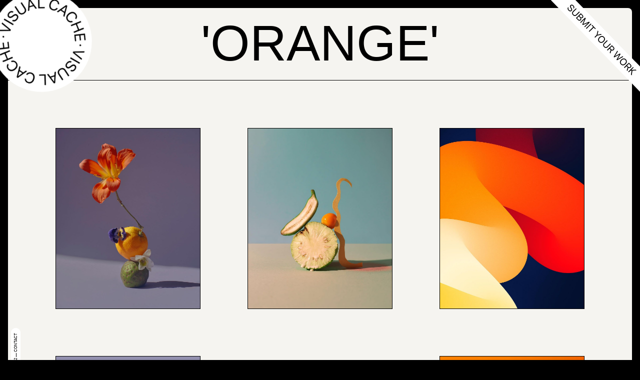

--- FILE ---
content_type: text/html; charset=UTF-8
request_url: https://visualcache.com/?s=orange
body_size: 13316
content:
<!DOCTYPE html><html lang="en-US"><head><meta charset="UTF-8" /><meta name="viewport" content="width=device-width" /><meta name="pinterest" content="nopin" /><meta name="viewport" content="width=device-width, initial-scale=1.0, maximum-scale=1.0, user-scalable=no" /><meta name='robots' content='noindex, follow' /><link media="all" href="https://visualcache.com/wp-content/cache/autoptimize/css/autoptimize_b4ac541e24c46e54ac03b4179e56c0d4.css" rel="stylesheet"><title>You searched for orange &#8226; VISUAL CACHE.</title><meta property="og:locale" content="en_US" /><meta property="og:type" content="article" /><meta property="og:title" content="You searched for orange &#8226; VISUAL CACHE." /><meta property="og:url" content="https://visualcache.com/search/orange/" /><meta property="og:site_name" content="VISUAL CACHE." /><meta property="og:image" content="https://cdn.visualcache.com/resources/files/2022/01/04094441/Facebook-Share-Image.png" /><meta property="og:image:width" content="1200" /><meta property="og:image:height" content="630" /><meta property="og:image:type" content="image/png" /><meta name="twitter:card" content="summary_large_image" /><meta name="twitter:title" content="You searched for orange &#8226; VISUAL CACHE." /> <script type="application/ld+json" class="yoast-schema-graph">{"@context":"https://schema.org","@graph":[{"@type":["CollectionPage","SearchResultsPage"],"@id":"https://visualcache.com/?s=orange","url":"https://visualcache.com/?s=orange","name":"You searched for orange &#8226; VISUAL CACHE.","isPartOf":{"@id":"https://visualcache.com/#website"},"breadcrumb":{"@id":"#breadcrumb"},"inLanguage":"en-US"},{"@type":"BreadcrumbList","@id":"#breadcrumb","itemListElement":[{"@type":"ListItem","position":1,"name":"Home","item":"https://visualcache.com/"},{"@type":"ListItem","position":2,"name":"You searched for orange"}]},{"@type":"WebSite","@id":"https://visualcache.com/#website","url":"https://visualcache.com/","name":"VISUAL CACHE.","description":"A space to inspire and delight.","publisher":{"@id":"https://visualcache.com/#organization"},"potentialAction":[{"@type":"SearchAction","target":{"@type":"EntryPoint","urlTemplate":"https://visualcache.com/?s={search_term_string}"},"query-input":{"@type":"PropertyValueSpecification","valueRequired":true,"valueName":"search_term_string"}}],"inLanguage":"en-US"},{"@type":"Organization","@id":"https://visualcache.com/#organization","name":"VISUAL CACHE.","url":"https://visualcache.com/","logo":{"@type":"ImageObject","inLanguage":"en-US","@id":"https://visualcache.com/#/schema/logo/image/","url":"https://cdn.visualcache.com/resources/files/2022/01/04164836/Google-Image-Logo.png","contentUrl":"https://cdn.visualcache.com/resources/files/2022/01/04164836/Google-Image-Logo.png","width":224,"height":224,"caption":"VISUAL CACHE."},"image":{"@id":"https://visualcache.com/#/schema/logo/image/"}}]}</script>  <script src="https://visualcache.com/wp-includes/js/jquery/jquery.min.js" id="jquery-core-js"></script> <script src="https://visualcache.com/wp-includes/js/jquery/jquery-migrate.min.js" id="jquery-migrate-js"></script>  <script async src="https://www.googletagmanager.com/gtag/js?id=UA-34159191-1"></script> <script>window.dataLayer = window.dataLayer || [];
  function gtag(){dataLayer.push(arguments);}
  gtag('js', new Date());

  gtag('config', 'UA-34159191-1');</script> <script async src="https://pagead2.googlesyndication.com/pagead/js/adsbygoogle.js?client=ca-pub-3093088533370021"
     crossorigin="anonymous"></script> <link rel="icon" href="https://cdn.visualcache.com/resources/files/2022/01/04094522/cropped-SIte-Icon-32x32.png" sizes="32x32" /><link rel="icon" href="https://cdn.visualcache.com/resources/files/2022/01/04094522/cropped-SIte-Icon-192x192.png" sizes="192x192" /><link rel="apple-touch-icon" href="https://cdn.visualcache.com/resources/files/2022/01/04094522/cropped-SIte-Icon-180x180.png" /><meta name="msapplication-TileImage" content="https://cdn.visualcache.com/resources/files/2022/01/04094522/cropped-SIte-Icon-270x270.png" /> <script async src="https://pagead2.googlesyndication.com/pagead/js/adsbygoogle.js?client=ca-pub-3093088533370021"
     crossorigin="anonymous"></script> </head><body class="search search-results wp-custom-logo wp-embed-responsive wp-theme-blankslate wp-child-theme-blankslate-child"> <a href="#content" class="skip-link screen-reader-text">Skip to the content</a><div class="container"><header><div class="logo"><a href="https://visualcache.com/"><svg height="156" viewBox="0 0 156 156" fill="none" xmlns="http://www.w3.org/2000/svg"> <circle cx="78" cy="78" r="78" fill="white"/> <g clip-path="url(#clip0_118_1855)"> <path d="M67.1098 10.4227L69.2799 10.3169L74.9256 24.1222H74.9726L79.1892 9.81169L81.3593 9.70007L76.0959 26.5425L74.0552 26.6483L67.1098 10.4227Z" fill="black"/> <path d="M86.1464 10.5049L88.193 10.7928L85.8406 27.1887L83.794 26.895L86.1464 10.5049Z" fill="black"/> <path d="M91.1334 27.9877C90.4342 27.4068 89.9024 26.6505 89.5926 25.7964C89.3096 24.9534 89.285 24.0452 89.522 23.1881L89.5632 23.0354L91.5215 23.6933L91.4921 23.852C91.3947 24.3832 91.4582 24.9314 91.6744 25.4263C91.9254 25.9562 92.3006 26.4176 92.7683 26.7716C93.3387 27.2058 93.9791 27.5396 94.662 27.7586C95.3234 27.9968 96.0233 28.1103 96.7262 28.0934C97.2914 28.0867 97.8427 27.9174 98.314 27.6058C98.7542 27.3059 99.0813 26.8675 99.2432 26.3604C99.3622 26.0527 99.4097 25.7221 99.3822 25.3934C99.3547 25.0647 99.2529 24.7466 99.0844 24.4629C98.5635 23.7243 97.8741 23.1202 97.0731 22.7005L95.4618 21.7371C94.2773 21.1053 93.2857 20.1656 92.5919 19.0172C92.3455 18.533 92.2035 18.0026 92.1752 17.4602C92.1468 16.9178 92.2327 16.3756 92.4272 15.8684V15.8684C92.693 15.0511 93.212 14.3393 93.9092 13.8358C94.6404 13.3246 95.4953 13.0183 96.3851 12.9487C97.4174 12.8648 98.4558 13.001 99.4314 13.3482C100.38 13.6521 101.252 14.1549 101.99 14.8227C102.641 15.4158 103.129 16.1663 103.407 17.0022C103.667 17.826 103.683 18.7072 103.454 19.54L103.407 19.7045L101.449 19.0465L101.478 18.8821C101.581 18.3597 101.538 17.8191 101.354 17.3194C101.158 16.8192 100.839 16.3767 100.425 16.0329C99.9349 15.6317 99.3719 15.3286 98.7669 15.1399C98.1469 14.9174 97.4905 14.8138 96.832 14.8345C96.2941 14.8519 95.7713 15.0165 95.3206 15.3103C94.9039 15.5916 94.595 16.0058 94.4444 16.4852V16.4852C94.3354 16.7834 94.2963 17.1026 94.3299 17.4183C94.3635 17.7339 94.4691 18.0377 94.6384 18.3063C95.1405 19.0249 95.8054 19.6147 96.5791 20.0276L98.1964 20.9382C99.6902 21.835 100.67 22.7514 101.137 23.6875C101.378 24.1827 101.513 24.7227 101.533 25.273C101.553 25.8232 101.458 26.3717 101.254 26.8832V26.8832C100.987 27.7477 100.457 28.5074 99.7372 29.0568C98.9985 29.5985 98.1176 29.913 97.2025 29.9615C96.0846 30.0201 94.9664 29.8522 93.9151 29.4681C92.8998 29.1612 91.9547 28.6582 91.1334 27.9877V27.9877Z" fill="black"/> <path d="M104.289 33.2748C103.783 32.3425 103.56 31.2829 103.648 30.2259C103.762 29.1214 104.168 28.0671 104.824 27.1711L110.97 18.3592L112.669 19.5341L106.6 28.2462C106.257 28.7038 106.01 29.2256 105.872 29.7806C105.735 30.3356 105.71 30.9126 105.8 31.4772C105.927 32.0742 106.174 32.639 106.527 33.1371C106.88 33.6351 107.331 34.0558 107.853 34.3733C108.33 34.7512 108.881 35.0266 109.47 35.1822C110.059 35.3379 110.674 35.3705 111.276 35.278C111.835 35.1637 112.366 34.9384 112.837 34.6155C113.307 34.2926 113.708 33.8787 114.016 33.3982L120.079 24.6803L121.779 25.8552L115.604 34.6847C114.991 35.6104 114.143 36.3565 113.146 36.8465C112.187 37.2951 111.119 37.4583 110.07 37.3165C108.871 37.1013 107.732 36.6297 106.733 35.9342C105.733 35.2386 104.895 34.3355 104.277 33.2865L104.289 33.2748Z" fill="black"/> <path d="M129.718 34.344L130.677 35.5189L128.742 37.0756L128.413 36.6644L114.298 41.6167L112.94 39.9248L129.718 34.344ZM120.209 38.5972L124.825 44.3131L123.89 45.9521L118.409 39.1494L120.209 38.5972ZM128.442 36.7114L130.371 35.1547L131 35.9301L121.967 51.11L120.603 49.424L128.442 36.7114Z" fill="black"/> <path d="M137.952 46.4808L138.781 48.3783L125.284 54.2529L128.477 61.5727L126.772 62.3187L122.755 53.1015L137.952 46.4808Z" fill="black"/> <path d="M129.248 70.5901C129.893 69.392 130.874 68.408 132.071 67.7586C133.442 67.0153 134.964 66.5916 136.523 66.519V66.519C138.077 66.376 139.643 66.5869 141.104 67.1359C142.362 67.6238 143.453 68.4643 144.244 69.5562C145.047 70.7114 145.505 72.0699 145.568 73.4745C145.659 74.5511 145.51 75.6344 145.132 76.6468C144.781 77.591 144.213 78.44 143.474 79.1259C142.722 79.8164 141.811 80.3108 140.822 80.5652L140.71 80.6004L140.563 78.515L140.81 78.4151C141.429 78.1808 141.991 77.8161 142.456 77.3459C142.9 76.8833 143.233 76.3272 143.433 75.7186C143.649 75.038 143.729 74.3213 143.668 73.6097C143.62 72.5908 143.265 71.6101 142.651 70.7957C142.022 69.9985 141.177 69.399 140.216 69.0686C139.084 68.6749 137.881 68.5287 136.687 68.6398V68.6398C135.485 68.6959 134.308 69.0062 133.235 69.5503C132.322 70.0121 131.561 70.7257 131.042 71.6064C130.537 72.4986 130.32 73.524 130.418 74.5437C130.454 75.2507 130.63 75.9434 130.936 76.5822C131.227 77.1644 131.647 77.6727 132.165 78.0685C132.729 78.4889 133.373 78.7888 134.058 78.9497H134.164L134.311 81.0351H134.194C133.173 80.9246 132.197 80.5611 131.353 79.9777C130.524 79.4068 129.844 78.6452 129.371 77.7571C128.866 76.8008 128.573 75.7468 128.513 74.6671C128.364 73.2659 128.619 71.8515 129.248 70.5901V70.5901Z" fill="black"/> <path d="M141.41 91.5918L143.832 92.1205L143.621 93.0957L126.107 95.5454L126.572 93.4247L141.41 91.5918ZM144.056 91.0983L143.727 92.5905L141.304 92.0618L141.415 91.5448L128.724 83.6553L129.189 81.5345L144.056 91.0983ZM134.788 86.3575L133.212 93.5304L131.347 93.8242L133.217 85.306L134.788 86.3575Z" fill="black"/> <path d="M125.119 99.0291C126.294 98.3573 127.637 98.0371 128.989 98.1068C130.547 98.2028 132.063 98.6507 133.423 99.4168V99.4168C134.804 100.121 136.01 101.124 136.952 102.354C137.761 103.435 138.239 104.726 138.328 106.073C138.396 107.478 138.064 108.873 137.369 110.097C136.874 111.056 136.173 111.894 135.317 112.552C134.517 113.166 133.585 113.585 132.594 113.774C131.589 113.962 130.553 113.9 129.577 113.592L129.465 113.557L130.453 111.718L130.712 111.765C131.363 111.89 132.032 111.876 132.676 111.724C133.298 111.568 133.877 111.275 134.37 110.866C134.913 110.403 135.361 109.838 135.687 109.204C136.19 108.311 136.41 107.287 136.317 106.267C136.202 105.26 135.807 104.305 135.176 103.511C134.419 102.574 133.471 101.809 132.394 101.267V101.267C131.344 100.679 130.182 100.318 128.983 100.21C127.967 100.121 126.947 100.325 126.043 100.797C125.147 101.285 124.421 102.033 123.961 102.942C123.616 103.56 123.398 104.241 123.32 104.945C123.254 105.592 123.339 106.245 123.567 106.854C123.821 107.514 124.21 108.114 124.708 108.616L124.784 108.699L123.837 110.543L123.743 110.473C122.946 109.842 122.315 109.027 121.905 108.097C121.495 107.167 121.319 106.152 121.391 105.139C121.502 103.902 121.897 102.708 122.544 101.648C123.192 100.589 124.075 99.6926 125.125 99.0291H125.119Z" fill="black"/> <path d="M129.83 121.335L128.354 122.78L123.337 117.663L116.868 124.025L121.885 129.142L120.409 130.587L108.806 118.762L110.282 117.317L115.575 122.698L122.044 116.336L116.751 110.954L118.227 109.509L129.83 121.335Z" fill="black"/> <path d="M114.346 134.747L105.324 139.646L104.43 138.013L111.634 134.1L109.094 129.436L102.266 133.143L101.39 131.527L108.218 127.815L105.495 122.815L98.2906 126.734L97.4025 125.1L106.424 120.219L114.346 134.747Z" fill="black"/> <path d="M93.8445 134.371C93.991 134.458 94.1185 134.573 94.2195 134.711C94.3205 134.848 94.393 135.004 94.4326 135.17C94.4987 135.42 94.4894 135.684 94.4058 135.929C94.3223 136.174 94.1682 136.389 93.9629 136.547C93.7577 136.705 93.5103 136.799 93.2517 136.817C92.9932 136.836 92.7351 136.777 92.5096 136.65C92.3637 136.562 92.2367 136.446 92.1358 136.309C92.0349 136.172 91.962 136.016 91.9215 135.851C91.8554 135.601 91.8648 135.336 91.9483 135.091C92.0319 134.846 92.1859 134.631 92.3912 134.473C92.5965 134.315 92.8438 134.221 93.1024 134.203C93.3609 134.185 93.619 134.243 93.8445 134.371Z" fill="black"/> <path d="M87.5813 144.98L85.4113 145.068L79.8891 131.21H79.842L75.496 145.479L73.3259 145.573L78.7423 128.778L80.783 128.69L87.5813 144.98Z" fill="black"/> <path d="M68.5565 144.722L66.5099 144.41L69.0034 128.044L71.05 128.355L68.5565 144.722Z" fill="black"/> <path d="M63.7165 127.221C64.4105 127.809 64.9344 128.572 65.2338 129.43C65.5115 130.273 65.5278 131.18 65.2808 132.032L65.2396 132.191L63.2636 131.515V131.351C63.3676 130.823 63.3081 130.276 63.0931 129.782C62.8673 129.264 62.5229 128.805 62.0875 128.443C61.5209 128.005 60.8847 127.666 60.2055 127.439C59.5445 127.197 58.8453 127.075 58.1414 127.08C57.5757 127.085 57.0229 127.25 56.5476 127.556C56.1044 127.853 55.7732 128.289 55.6067 128.796V128.796C55.485 129.102 55.4346 129.432 55.459 129.761C55.4834 130.089 55.5822 130.408 55.7478 130.693C56.2649 131.428 56.9478 132.032 57.7414 132.455L59.3469 133.436C60.5233 134.079 61.5045 135.027 62.1874 136.18C62.4311 136.665 62.5696 137.197 62.5939 137.739C62.6182 138.282 62.5278 138.823 62.3286 139.329C62.0551 140.145 61.5276 140.853 60.8231 141.35C60.089 141.856 59.2314 142.154 58.3413 142.213C57.3088 142.289 56.2719 142.143 55.3008 141.784C54.353 141.476 53.484 140.965 52.7544 140.286C52.1069 139.689 51.6265 138.934 51.3606 138.095C51.1105 137.27 51.1105 136.389 51.3606 135.563L51.4018 135.393L53.3543 136.074L53.3249 136.233C53.215 136.756 53.2537 137.299 53.4366 137.801C53.6305 138.301 53.9458 138.745 54.354 139.094C54.8397 139.499 55.3986 139.809 56.0007 140.004C56.6193 140.233 57.2762 140.341 57.9355 140.321C58.4717 140.309 58.9944 140.151 59.4469 139.863C59.869 139.583 60.184 139.169 60.3408 138.688V138.688C60.4529 138.391 60.4952 138.071 60.4646 137.754C60.4341 137.438 60.3314 137.132 60.1644 136.861C59.67 136.13 59.0089 135.526 58.2354 135.099L56.6358 134.118C55.148 133.207 54.1717 132.285 53.6954 131.345C53.4588 130.848 53.3283 130.307 53.3121 129.757C53.2959 129.207 53.3944 128.659 53.6013 128.149V128.149C53.8782 127.287 54.4166 126.531 55.1421 125.988C55.886 125.455 56.7684 125.149 57.6826 125.106C59.8896 125.063 62.0409 125.8 63.7576 127.186L63.7165 127.221Z" fill="black"/> <path d="M50.5902 121.764C51.0791 122.703 51.2834 123.765 51.1783 124.818C51.0633 125.919 50.6574 126.969 50.0021 127.861L43.7742 136.632L42.0863 135.457L48.2378 126.804C48.587 126.35 48.8405 125.831 48.983 125.276C49.1255 124.722 49.1541 124.145 49.067 123.579C48.9462 122.982 48.7044 122.416 48.3565 121.916C48.0085 121.416 47.5619 120.992 47.044 120.671C46.5717 120.287 46.0247 120.004 45.4377 119.841C44.8506 119.678 44.2361 119.639 43.633 119.725C43.0726 119.835 42.5398 120.056 42.0661 120.375C41.5924 120.694 41.1874 121.104 40.8749 121.582L34.7293 130.205L33.0473 129.031L39.2753 120.266C39.8968 119.348 40.7513 118.612 41.7511 118.133C42.7141 117.692 43.7845 117.539 44.8327 117.693C46.0391 117.884 47.18 118.368 48.1555 119.102C49.17 119.78 50.0053 120.693 50.5902 121.764Z" fill="black"/> <path d="M26.4783 118.121L24.5318 119.631L23.9142 118.85L33.0944 103.77L34.4411 105.473L26.4783 118.121ZM25.1845 120.471L24.2318 119.296L26.1784 117.757L26.5077 118.174L40.6632 113.351L42.0099 115.055L25.1845 120.471ZM34.7293 116.306L30.1657 110.549L31.1184 108.916L36.5347 115.754L34.7293 116.306Z" fill="black"/> <path d="M17.0688 108.264L16.2631 106.361L29.7893 100.621L26.6665 93.272L28.3779 92.5435L32.3063 101.796L17.0688 108.264Z" fill="black"/> <path d="M25.9961 84.2251C25.3479 85.4149 24.367 86.3906 23.1732 87.0331C21.792 87.7588 20.2635 88.1606 18.7037 88.208C17.1479 88.3375 15.583 88.1105 14.1283 87.5442C12.8734 87.0472 11.789 86.1986 11.0056 85.1004C10.2154 83.9353 9.77099 82.5709 9.72349 81.1644C9.6444 80.0877 9.80301 79.0068 10.1881 77.998C10.5548 77.0725 11.128 76.2427 11.8642 75.5718C12.6236 74.887 13.5408 74.4006 14.5341 74.156L14.6458 74.1267L14.7694 76.2121L14.5223 76.3061C13.8999 76.5355 13.3342 76.8961 12.8639 77.3635C12.4133 77.818 12.075 78.3711 11.8759 78.9791C11.6504 79.6579 11.5624 80.3749 11.6172 81.088C11.6554 82.1068 12.0019 83.0899 12.611 83.9078C13.2321 84.7134 14.0707 85.3249 15.0281 85.6702C16.1576 86.075 17.3608 86.2332 18.5567 86.1343V86.1343C19.7604 86.0866 20.9406 85.7863 22.0205 85.2531C22.9357 84.7988 23.7026 84.0938 24.2318 83.2205C24.7444 82.3309 24.9722 81.3059 24.8846 80.2832C24.8539 79.5756 24.6841 78.8809 24.3847 78.2389C24.0999 77.6558 23.6855 77.1454 23.1732 76.7467C22.6143 76.3165 21.9711 76.0083 21.2854 75.842H21.1796L21.0561 73.7566H21.1737C22.1903 73.8864 23.1607 74.2592 24.0024 74.8434C24.8257 75.424 25.4973 76.1936 25.9608 77.0874C26.5122 78.1986 26.7991 79.422 26.7991 80.6621C26.7991 81.9023 26.5122 83.1257 25.9608 84.2368L25.9961 84.2251Z" fill="black"/> <path d="M11.382 63.5818L11.7231 62.0955L14.1402 62.6477L14.0225 63.1647L26.643 71.1717L26.1549 73.2866L11.382 63.5818ZM14.0284 63.1177L11.6114 62.5655L11.8348 61.5903L29.3659 59.2992L28.8837 61.414L14.0284 63.1177ZM20.6033 68.4048L22.25 61.2437L24.1142 60.9676L22.1617 69.4681L20.6033 68.4048Z" fill="black"/> <path d="M30.3892 55.8332C29.2076 56.4951 27.8596 56.8011 26.5077 56.7144C24.95 56.6052 23.4376 56.1431 22.0853 55.3633V55.3633C20.6967 54.6502 19.4897 53.6295 18.5567 52.379C17.756 51.294 17.2881 50.0001 17.21 48.6545C17.1593 47.2479 17.5057 45.8555 18.2097 44.6363C18.7156 43.6822 19.4241 42.8501 20.2857 42.1983C21.0934 41.5996 22.0298 41.1973 23.0203 41.0234C24.026 40.8425 25.061 40.9152 26.0314 41.2349L26.1431 41.2701L25.1434 43.103L24.8846 43.0501C24.2355 42.9087 23.5636 42.9087 22.9145 43.0501C22.2913 43.2003 21.7102 43.4895 21.2149 43.8961C20.6682 44.3559 20.215 44.9163 19.8799 45.5468C19.3684 46.4368 19.1407 47.4615 19.2271 48.4841C19.3282 49.4939 19.7159 50.4538 20.3445 51.251C21.0928 52.1934 22.0329 52.9664 23.1027 53.5186V53.5186C24.1474 54.1186 25.3083 54.4891 26.5077 54.6054C27.5207 54.7077 28.5416 54.5159 29.4482 54.0532C30.3489 53.5777 31.0817 52.8374 31.5477 51.9325C31.8988 51.317 32.1247 50.6382 32.2123 49.9351C32.2823 49.2891 32.2018 48.6357 31.977 48.0259C31.7298 47.3666 31.3472 46.7663 30.8538 46.2635L30.7832 46.1871L31.7829 44.3543L31.8712 44.4306C32.6634 45.0665 33.2869 45.8872 33.6868 46.8205C34.0868 47.7537 34.2509 48.7709 34.1647 49.7824C34.0443 51.0178 33.6399 52.2088 32.9829 53.2625C32.326 54.3161 31.4343 55.2039 30.3774 55.8567L30.3892 55.8332Z" fill="black"/> <path d="M25.8903 33.4804L27.384 32.0529L32.3534 37.2107L38.9048 30.9249L33.9413 25.7612L35.4291 24.3336L46.9205 36.2649L45.4268 37.6983L40.1986 32.2643L33.6413 38.5619L38.8695 43.9959L37.3875 45.4175L25.8903 33.4804Z" fill="black"/> <path d="M41.5042 20.2215L50.5667 15.4043L51.4429 17.0433L44.2035 20.8912L46.7029 25.5908L53.566 21.9427L54.4305 23.5582L47.5615 27.2122L50.2374 32.235L57.4827 28.3871L58.3531 30.0261L49.2905 34.8433L41.5042 20.2215Z" fill="black"/> <path d="M60.4055 21.2554C60.2542 21.1718 60.1214 21.0585 60.0152 20.9222C59.9091 20.7858 59.8318 20.6294 59.788 20.4623C59.7347 20.2987 59.7165 20.1257 59.7348 19.9546C59.753 19.7835 59.8072 19.6182 59.8939 19.4695C60.0623 19.1649 60.345 18.9396 60.6797 18.8432C61.0145 18.7468 61.3738 18.7872 61.6787 18.9555C61.9836 19.1237 62.2092 19.4061 62.3057 19.7405C62.4022 20.0748 62.3618 20.4338 62.1933 20.7384C62.0226 21.0351 61.7438 21.2545 61.4151 21.3508C61.0864 21.4471 60.7331 21.4129 60.429 21.2554H60.4055Z" fill="black"/> </g> <defs> <clipPath id="clip0_118_1855"> <rect width="135.873" height="135.873" fill="white" transform="translate(9.70001 9.70007)"/> </clipPath> </defs> </svg> </a></div><div class="submit"><a href="https://instagram.com/visualcache_com" class=""><svg width="187" height="193" viewBox="0 0 187 193" preserveAspectRatio="xMaxYMin meet" fill="none" xmlns="http://www.w3.org/2000/svg"> <path fill-rule="evenodd" clip-rule="evenodd" d="M187.325 192.809L0 0.409383L0.420474 0H51.3104L187.325 139.699V192.809Z" fill="white"/> <path d="M36.6851 21.9261C38.9726 24.2757 41.5333 24.598 43.3559 22.8234L43.3631 22.8165C44.9294 21.2914 44.9242 19.5767 43.3351 17.0187L42.4752 15.6369C41.4639 14.0141 41.3877 12.8817 42.2278 12.0637L42.2349 12.0568C43.2246 11.0933 44.7531 11.3526 46.0981 12.7198C47.3666 14.0227 47.5998 15.5016 46.7057 16.6772L46.6199 16.7885L47.8677 18.0701L47.9675 17.959C49.5369 16.2091 49.2694 13.6125 47.3146 11.6047C45.2558 9.4901 42.6182 9.14566 40.9238 10.7814L40.9167 10.7884C39.4144 12.251 39.4252 14.0712 40.9387 16.5088L41.7986 17.8906C42.8579 19.6053 42.9277 20.6884 42.0235 21.5688L42.0164 21.5757C40.9555 22.6086 39.3782 22.3275 37.9363 20.8466C36.4875 19.3585 36.1507 17.7448 37.0375 16.5902L37.1233 16.4789L35.8755 15.1973L35.7828 15.3015C34.149 17.1418 34.5223 19.7047 36.6851 21.9261Z" fill="black"/> <path d="M46.1054 31.6017C48.5871 34.1506 51.6084 34.1769 53.8441 32.0002L60.5153 25.5049L59.2676 24.2234L52.6817 30.6355C51.1011 32.1744 49.0203 32.2309 47.2873 30.451C45.5543 28.671 45.6526 26.5782 47.2332 25.0393L53.819 18.6272L52.5712 17.3456L45.9 23.8409C43.6643 26.0176 43.6238 29.0528 46.1054 31.6017Z" fill="black"/> <path d="M52.4663 37.793L56.2443 41.6733C58.3724 43.8591 60.7091 44.1082 62.5176 42.3475L62.5318 42.3336C63.8917 41.0096 64.015 39.142 62.7441 37.4947L62.7725 37.467C63.9549 38.3823 65.7637 38.1745 66.8245 37.1417L66.8388 37.1278C68.3767 35.6305 68.2443 33.4432 66.5321 31.6847L62.7402 27.7901L52.4663 37.793ZM65.1158 32.4949C66.322 33.7338 66.4529 34.9793 65.4419 35.9637L65.4276 35.9776C64.3169 37.059 62.9076 36.8223 61.4311 35.3058L59.5595 33.3834L62.856 30.1739L65.1158 32.4949ZM60.6811 36.7433C62.2754 38.3809 62.4882 39.8102 61.2992 40.9679L61.285 40.9818C60.1031 42.1325 58.6865 41.9168 57.1892 40.3789L54.8461 37.9724L58.4559 34.4579L60.6811 36.7433Z" fill="black"/> <path d="M61.3321 46.899L62.4967 48.0951L70.4353 40.3659L70.4769 40.4086L65.734 51.4201L66.7876 52.5023L77.9219 48.0553L77.9635 48.0981L70.0249 55.8273L71.1895 57.0234L81.4634 47.0205L80.0215 45.5396L67.8978 50.409L67.8562 50.3663L73.0479 38.377L71.606 36.8961L61.3321 46.899Z" fill="black"/> <path d="M73.4144 59.3086L74.6621 60.5901L84.936 50.5872L83.6883 49.3057L73.4144 59.3086Z" fill="black"/> <path d="M79.4172 65.4741L80.665 66.7556L89.7855 57.8757L92.9396 61.1152L94.093 59.9922L86.5371 52.2316L85.3837 53.3546L88.5377 56.5941L79.4172 65.4741Z" fill="black"/> <path d="M91.3675 77.7481L92.6153 79.0296L97.0367 74.7249L106.438 72.6721L105.017 71.2125L97.6724 72.8993L97.6308 72.8565L99.5133 65.5594L98.0922 64.0998L95.7889 73.4433L91.3675 77.7481Z" fill="black"/> <path d="M100.887 87.8677C103.723 90.7797 107.534 90.6058 110.794 87.4309L110.809 87.417C114.062 84.2491 114.331 80.4369 111.503 77.532C108.668 74.62 104.843 74.7797 101.589 77.9476L101.575 77.9615C98.314 81.1364 98.0452 84.9486 100.887 87.8677ZM102.069 86.717C100.017 84.6095 100.323 81.7324 102.85 79.2716L102.865 79.2577C105.392 76.7968 108.276 76.5824 110.321 78.6827C112.359 80.776 112.054 83.653 109.533 86.107L109.519 86.1208C107.013 88.5609 104.128 88.8316 102.069 86.717Z" fill="black"/> <path d="M111.306 98.5685C113.788 101.117 116.809 101.144 119.045 98.9671L125.716 92.4718L124.468 91.1902L117.882 97.6023C116.302 99.1412 114.221 99.1977 112.488 97.4178C110.755 95.6378 110.853 93.545 112.434 92.0061L119.019 85.594L117.772 84.3124L111.1 90.8077C108.865 92.9844 108.824 96.0196 111.306 98.5685Z" fill="black"/> <path d="M117.667 104.76L118.915 106.041L122.98 102.083L125.372 104.54L123.448 110.698L124.911 112.2L126.86 105.67C128.514 106.556 130.38 106.265 131.804 104.879L131.818 104.865C133.669 103.062 133.618 100.588 131.691 98.6088L127.941 94.7569L117.667 104.76ZM124.112 100.981L128.049 97.1476L130.385 99.547C131.668 100.864 131.725 102.376 130.5 103.568L130.486 103.582C129.226 104.809 127.786 104.755 126.504 103.437L124.112 100.981Z" fill="black"/> <path d="M131.724 119.198L132.903 120.409L143.463 114.787L143.49 114.816L137.589 125.222L138.767 126.432L151.766 119.227L150.462 117.889L140.008 124.031L139.98 124.003L146.151 113.46L144.889 112.164L134.185 118.051L134.157 118.022L140.577 107.736L139.274 106.397L131.724 119.198Z" fill="black"/> <path d="M146.769 134.992C149.604 137.904 153.415 137.73 156.676 134.556L156.69 134.542C159.944 131.374 160.213 127.562 157.385 124.657C154.55 121.745 150.725 121.904 147.471 125.072L147.457 125.086C144.196 128.261 143.927 132.073 146.769 134.992ZM147.951 133.842C145.899 131.734 146.205 128.857 148.732 126.396L148.746 126.382C151.274 123.922 154.158 123.707 156.203 125.807C158.241 127.901 157.935 130.778 155.415 133.232L155.401 133.246C152.895 135.686 150.01 135.956 147.951 133.842Z" fill="black"/> <path d="M153.38 141.44L154.627 142.722L158.693 138.763L161.084 141.22L159.161 147.378L160.623 148.88L162.573 142.35C164.227 143.236 166.093 142.945 167.517 141.559L167.531 141.545C169.382 139.743 169.331 137.268 167.404 135.289L163.653 131.437L153.38 141.44ZM159.825 137.661L163.762 133.828L166.098 136.227C167.381 137.544 167.438 139.056 166.213 140.248L166.199 140.262C164.939 141.489 163.499 141.435 162.216 140.118L159.825 137.661Z" fill="black"/> <path d="M162.176 150.475L163.424 151.756L167.019 148.256L169.29 148.181L168.047 156.505L169.642 158.143L171.089 148.177L179.548 147.763L177.982 146.154L168.698 146.704L168.657 146.661L173.698 141.753L172.45 140.472L162.176 150.475Z" fill="black"/> </svg> </a></div><h1 id="headline">'orange'</h1></header><main class="search-results"><div class="results has-scroll"><article class="result"><a href="https://visualcache.com/editions/edition-1574-anastasia-kolesnichenko/"><figure><img src="https://cdn.visualcache.com/resources/files/2023/07/18134935/vaasialis_343202907_2454295924731082_3280945797735605418_n.jpg"/></figure></a></article><article class="result"><a href="https://visualcache.com/editions/edition-1574-anastasia-kolesnichenko/"><figure><img src="https://cdn.visualcache.com/resources/files/2023/07/18134931/vaasialis_333004373_199535659399413_6259956458923496949_n.jpg"/></figure></a></article><article class="result"><a href="https://visualcache.com/editions/edition-1569-jerry-lee-bosmans/"><figure><img src="https://cdn.visualcache.com/resources/files/2023/07/06114006/jerbosmans_326457010_1224659048129056_1529972988507106470_n.jpg"/></figure></a></article><article class="result"><a href="https://visualcache.com/editions/edition-1537-siddhant-jaokar/"><figure><img src="https://cdn.visualcache.com/resources/files/2022/08/18112148/hyperthalamuscorp_286363670_347861074096628_4643112392296514347_n.jpg"/></figure></a></article><article class="result"><a href="https://visualcache.com/editions/edition-1520-alexis-armanet/"><figure><img src="https://cdn.visualcache.com/resources/files/2022/07/21155717/alexisarmanet_283479236_1227953831072383_5695069933232840850_n.jpg"/></figure></a></article><article class="result"><a href="https://visualcache.com/editions/edition-1514-sebastiaan-knot/"><figure><img src="https://cdn.visualcache.com/resources/files/2022/07/11173620/sebastiaanknot_277881787_550827303027555_1510206704898191998_n.jpg"/></figure></a></article><article class="result"><a href="https://visualcache.com/editions/edition-1514-sebastiaan-knot/"><figure><img src="https://cdn.visualcache.com/resources/files/2022/07/11173544/sebastiaanknot_271469528_467702731465971_5934941357488656095_n.jpg"/></figure></a></article><article class="result"><a href="https://visualcache.com/editions/edition-1513-meanwhile-in-nowhere/"><figure><img src="https://cdn.visualcache.com/resources/files/2022/07/08162327/meanwhileinnowhere_289659287_576690174092170_8904669847012876983_n.jpg"/></figure></a></article><article class="result"><a href="https://visualcache.com/editions/edition-1503-andoni-beristain/"><figure><img src="https://cdn.visualcache.com/resources/files/2022/06/07141815/andoniberistain_286028673_344514354385482_8232790773254565801_n.jpg"/></figure></a></article><article class="result"><a href="https://visualcache.com/editions/edition-1503-andoni-beristain/"><figure><img src="https://cdn.visualcache.com/resources/files/2022/06/07141752/andoniberistain_285585367_2312446285579794_2668023120613196555_n.jpg"/></figure></a></article><article class="result"><a href="https://visualcache.com/editions/edition-1491-domagoj-sokcevic/"><figure><img src="https://cdn.visualcache.com/resources/files/2022/05/06125611/domagoj_sokcevic_263577502_270886298345186_6020997366576365339_n.jpg"/></figure></a></article><article class="result"><a href="https://visualcache.com/editions/edition-1491-domagoj-sokcevic/"><figure><img src="https://cdn.visualcache.com/resources/files/2022/05/06125600/domagoj_sokcevic_271282040_607725363671196_5049684037957064187_n.jpg"/></figure></a></article><article class="result"><a href="https://visualcache.com/editions/edition-1485-dutchscot/"><figure><img src="https://cdn.visualcache.com/resources/files/2022/04/21103755/dutchscot_278359236_2157530754400484_3999938963625315120_n.jpg"/></figure></a></article><article class="result"><a href="https://visualcache.com/editions/edition-1485-dutchscot/"><figure><img src="https://cdn.visualcache.com/resources/files/2022/04/21103734/dutchscot_277906110_297472305799668_3970978208781829461_n.jpg"/></figure></a></article><article class="result"><a href="https://visualcache.com/editions/edition-1484-santi-zoraidez/"><figure><img src="https://cdn.visualcache.com/resources/files/2022/04/20075940/szoraidez_261035990_914478909442312_3008785561518382427_n.jpg"/></figure></a></article><article class="result"><a href="https://visualcache.com/editions/edition-1484-santi-zoraidez/"><figure><img src="https://cdn.visualcache.com/resources/files/2022/04/20075930/szoraidez_257312842_443083453910166_3364983199038590933_n.jpg"/></figure></a></article><article class="result"><a href="https://visualcache.com/editions/edition-1484-santi-zoraidez/"><figure><img src="https://cdn.visualcache.com/resources/files/2022/04/20075919/szoraidez_257704183_186568827002609_8653326293164551645_n.jpg"/></figure></a></article><article class="result"><a href="https://visualcache.com/editions/edition-1484-santi-zoraidez/"><figure><img src="https://cdn.visualcache.com/resources/files/2022/04/20075908/szoraidez_253310737_213302424216200_3731789932594344938_n.jpg"/></figure></a></article><article class="result"><a href="https://visualcache.com/editions/edition-1475-martin-naumann/"><figure><img src="https://cdn.visualcache.com/resources/files/2022/04/07113532/mnaumanndesign_277762304_552691036044414_1446719397882253610_n.jpg"/></figure></a></article><article class="result"><a href="https://visualcache.com/editions/edition-1465-javier-torres/"><figure><img src="https://cdn.visualcache.com/resources/files/2022/03/24121736/jtorresdg_275633494_1004351823796664_8664574423637956008_n.jpg"/></figure></a></article><article class="result"><a href="https://visualcache.com/editions/edition-1460-stavros-kastrinakis/"><figure><img src="https://cdn.visualcache.com/resources/files/2022/03/17002824/kastrinakisst_66478489_1077139826007957_2766142788627247433_n.jpg"/></figure></a></article><article class="result"><a href="https://visualcache.com/editions/edition-1458-amna-iqbal/"><figure><img src="https://cdn.visualcache.com/resources/files/2022/03/15121809/tintnhue_274671194_7262941480414650_502286531012535681_n.jpg"/></figure></a></article><article class="result"><a href="https://visualcache.com/editions/edition-1436-invalid/"><figure><img src="https://cdn.visualcache.com/resources/files/2022/02/10164647/273582894_337168725005106_1908573321537942264_n.jpg"/></figure></a></article><article class="result"><a href="https://visualcache.com/editions/edition-1432-juan-sebastian/"><figure><img src="https://cdn.visualcache.com/resources/files/2022/02/03121504/juansebastianf_118150641_312590753356784_3182033376267123492_n.jpg"/></figure></a></article><article class="result"><a href="https://visualcache.com/editions/edition-1429-peter-gehrman/"><figure><img src="https://cdn.visualcache.com/resources/files/2022/01/31171035/gehrmanpeter_261490144_187186000292151_1092101437732541067_n.jpg"/></figure></a></article><article class="result"><a href="https://visualcache.com/editions/edition-1428-tom-grice/"><figure><img src="https://cdn.visualcache.com/resources/files/2022/01/27171658/negativesbytom_122458150_749064372312346_1700719991201477921_n.jpg"/></figure></a></article><article class="result"><a href="https://visualcache.com/editions/edition-1427-die-doing/"><figure><img src="https://cdn.visualcache.com/resources/files/2022/01/25161540/die_doing_270032254_968985387353841_6670095898055838147_n.jpg"/></figure></a></article><article class="result"><a href="https://visualcache.com/editions/edition-1427-die-doing/"><figure><img src="https://cdn.visualcache.com/resources/files/2022/01/25161529/die_doing_243151007_448173096658052_277294081677905845_n.jpg"/></figure></a></article><article class="result"><a href="https://visualcache.com/editions/edition-1422-vrints-kolsteren/"><figure><img src="https://cdn.visualcache.com/resources/files/2022/01/13114603/vrintskolsteren_269673309_4705194652881644_2467505191042799483_n.jpg"/></figure></a></article><article class="result"><a href="https://visualcache.com/editions/edition-1419-manvsmachine/"><figure><img src="https://cdn.visualcache.com/resources/files/2021/12/22203127/man.vs_.machine_248671627_1907849619399548_2551490389904354009_n.jpg"/></figure></a></article><nav class="nav"><a href="https://visualcache.com/page/2/?s=orange" >Next Page &raquo;</a></nav></div></main><footer><nav><a class="search-btn btn" href="#popup1">Search</a> <a class="spin-btn btn" href="/spinsperation">Spin</a></nav></footer> <script src="https://unpkg.com/infinite-scroll@4/dist/infinite-scroll.pkgd.min.js"></script> <script>let elem = document.querySelector('.results');
      let infScroll = new InfiniteScroll( elem, {
      // options
      path: '.nav a',
      append: '.result',
      history: true,
      elementScroll: true

      });</script> <div class="meta"><a href="/cdn-cgi/l/email-protection#5336373a273c2113253a2026323f3032303b367d303c3e">© 2022 — Contact</a></div></div><div id="popup1" class="overlay"><div class="popup"> <a class="close btn" href="#">Close</a><div class="search-box"><div id="search"><form role="search" method="get" class="search-form" action="https://visualcache.com/"> <label> <span class="screen-reader-text">Search for:</span> <input type="search" class="search-field" placeholder="Search &hellip;" value="orange" name="s" /> </label> <input type="submit" class="search-submit" value="Search" /></form></div></div></div></div> <script data-cfasync="false" src="/cdn-cgi/scripts/5c5dd728/cloudflare-static/email-decode.min.js"></script><script type="speculationrules">{"prefetch":[{"source":"document","where":{"and":[{"href_matches":"/*"},{"not":{"href_matches":["/wp-*.php","/wp-admin/*","/wp-content/files/*","/wp-content/*","/wp-content/plugins/*","/wp-content/themes/blankslate-child/*","/wp-content/themes/blankslate/*","/*\\?(.+)"]}},{"not":{"selector_matches":"a[rel~=\"nofollow\"]"}},{"not":{"selector_matches":".no-prefetch, .no-prefetch a"}}]},"eagerness":"conservative"}]}</script> <script>(function() {
const ua = navigator.userAgent.toLowerCase();
const html = document.documentElement;
if (/(iphone|ipod|ipad)/.test(ua)) {
html.classList.add('ios', 'mobile');
}
else if (/android/.test(ua)) {
html.classList.add('android', 'mobile');
}
else {
html.classList.add('desktop');
}
if (/chrome/.test(ua) && !/edg|brave/.test(ua)) {
html.classList.add('chrome');
}
else if (/safari/.test(ua) && !/chrome/.test(ua)) {
html.classList.add('safari');
}
else if (/edg/.test(ua)) {
html.classList.add('edge');
}
else if (/firefox/.test(ua)) {
html.classList.add('firefox');
}
else if (/brave/.test(ua)) {
html.classList.add('brave');
}
else if (/opr|opera/.test(ua)) {
html.classList.add('opera');
}
})();</script> <script src="https://visualcache.com/wp-content/themes/blankslate-child/fittext.js"/></script> <script>window.fitText( document.getElementById("headline"), 1.2, {maxFontSize: '112px'} );</script> <script defer src="https://static.cloudflareinsights.com/beacon.min.js/vcd15cbe7772f49c399c6a5babf22c1241717689176015" integrity="sha512-ZpsOmlRQV6y907TI0dKBHq9Md29nnaEIPlkf84rnaERnq6zvWvPUqr2ft8M1aS28oN72PdrCzSjY4U6VaAw1EQ==" data-cf-beacon='{"version":"2024.11.0","token":"aed134fce325483db84866109be3496f","r":1,"server_timing":{"name":{"cfCacheStatus":true,"cfEdge":true,"cfExtPri":true,"cfL4":true,"cfOrigin":true,"cfSpeedBrain":true},"location_startswith":null}}' crossorigin="anonymous"></script>
</body></html>

--- FILE ---
content_type: text/html; charset=utf-8
request_url: https://www.google.com/recaptcha/api2/aframe
body_size: 265
content:
<!DOCTYPE HTML><html><head><meta http-equiv="content-type" content="text/html; charset=UTF-8"></head><body><script nonce="S1lPqeN3ah_tSH1U_7BImA">/** Anti-fraud and anti-abuse applications only. See google.com/recaptcha */ try{var clients={'sodar':'https://pagead2.googlesyndication.com/pagead/sodar?'};window.addEventListener("message",function(a){try{if(a.source===window.parent){var b=JSON.parse(a.data);var c=clients[b['id']];if(c){var d=document.createElement('img');d.src=c+b['params']+'&rc='+(localStorage.getItem("rc::a")?sessionStorage.getItem("rc::b"):"");window.document.body.appendChild(d);sessionStorage.setItem("rc::e",parseInt(sessionStorage.getItem("rc::e")||0)+1);localStorage.setItem("rc::h",'1769046400179');}}}catch(b){}});window.parent.postMessage("_grecaptcha_ready", "*");}catch(b){}</script></body></html>

--- FILE ---
content_type: text/css
request_url: https://visualcache.com/wp-content/cache/autoptimize/css/autoptimize_b4ac541e24c46e54ac03b4179e56c0d4.css
body_size: 4816
content:
img:is([sizes=auto i],[sizes^="auto," i]){contain-intrinsic-size:3000px 1500px}
:root{--wp-block-synced-color:#7a00df;--wp-block-synced-color--rgb:122,0,223;--wp-bound-block-color:var(--wp-block-synced-color);--wp-editor-canvas-background:#ddd;--wp-admin-theme-color:#007cba;--wp-admin-theme-color--rgb:0,124,186;--wp-admin-theme-color-darker-10:#006ba1;--wp-admin-theme-color-darker-10--rgb:0,107,160.5;--wp-admin-theme-color-darker-20:#005a87;--wp-admin-theme-color-darker-20--rgb:0,90,135;--wp-admin-border-width-focus:2px}@media (min-resolution:192dpi){:root{--wp-admin-border-width-focus:1.5px}}.wp-element-button{cursor:pointer}:root .has-very-light-gray-background-color{background-color:#eee}:root .has-very-dark-gray-background-color{background-color:#313131}:root .has-very-light-gray-color{color:#eee}:root .has-very-dark-gray-color{color:#313131}:root .has-vivid-green-cyan-to-vivid-cyan-blue-gradient-background{background:linear-gradient(135deg,#00d084,#0693e3)}:root .has-purple-crush-gradient-background{background:linear-gradient(135deg,#34e2e4,#4721fb 50%,#ab1dfe)}:root .has-hazy-dawn-gradient-background{background:linear-gradient(135deg,#faaca8,#dad0ec)}:root .has-subdued-olive-gradient-background{background:linear-gradient(135deg,#fafae1,#67a671)}:root .has-atomic-cream-gradient-background{background:linear-gradient(135deg,#fdd79a,#004a59)}:root .has-nightshade-gradient-background{background:linear-gradient(135deg,#330968,#31cdcf)}:root .has-midnight-gradient-background{background:linear-gradient(135deg,#020381,#2874fc)}:root{--wp--preset--font-size--normal:16px;--wp--preset--font-size--huge:42px}.has-regular-font-size{font-size:1em}.has-larger-font-size{font-size:2.625em}.has-normal-font-size{font-size:var(--wp--preset--font-size--normal)}.has-huge-font-size{font-size:var(--wp--preset--font-size--huge)}.has-text-align-center{text-align:center}.has-text-align-left{text-align:left}.has-text-align-right{text-align:right}.has-fit-text{white-space:nowrap!important}#end-resizable-editor-section{display:none}.aligncenter{clear:both}.items-justified-left{justify-content:flex-start}.items-justified-center{justify-content:center}.items-justified-right{justify-content:flex-end}.items-justified-space-between{justify-content:space-between}.screen-reader-text{border:0;clip-path:inset(50%);height:1px;margin:-1px;overflow:hidden;padding:0;position:absolute;width:1px;word-wrap:normal!important}.screen-reader-text:focus{background-color:#ddd;clip-path:none;color:#444;display:block;font-size:1em;height:auto;left:5px;line-height:normal;padding:15px 23px 14px;text-decoration:none;top:5px;width:auto;z-index:100000}html :where(.has-border-color){border-style:solid}html :where([style*=border-top-color]){border-top-style:solid}html :where([style*=border-right-color]){border-right-style:solid}html :where([style*=border-bottom-color]){border-bottom-style:solid}html :where([style*=border-left-color]){border-left-style:solid}html :where([style*=border-width]){border-style:solid}html :where([style*=border-top-width]){border-top-style:solid}html :where([style*=border-right-width]){border-right-style:solid}html :where([style*=border-bottom-width]){border-bottom-style:solid}html :where([style*=border-left-width]){border-left-style:solid}html :where(img[class*=wp-image-]){height:auto;max-width:100%}:where(figure){margin:0 0 1em}html :where(.is-position-sticky){--wp-admin--admin-bar--position-offset:var(--wp-admin--admin-bar--height,0px)}@media screen and (max-width:600px){html :where(.is-position-sticky){--wp-admin--admin-bar--position-offset:0px}}
:root{--wp--preset--aspect-ratio--square:1;--wp--preset--aspect-ratio--4-3:4/3;--wp--preset--aspect-ratio--3-4:3/4;--wp--preset--aspect-ratio--3-2:3/2;--wp--preset--aspect-ratio--2-3:2/3;--wp--preset--aspect-ratio--16-9:16/9;--wp--preset--aspect-ratio--9-16:9/16;--wp--preset--color--black:#000;--wp--preset--color--cyan-bluish-gray:#abb8c3;--wp--preset--color--white:#fff;--wp--preset--color--pale-pink:#f78da7;--wp--preset--color--vivid-red:#cf2e2e;--wp--preset--color--luminous-vivid-orange:#ff6900;--wp--preset--color--luminous-vivid-amber:#fcb900;--wp--preset--color--light-green-cyan:#7bdcb5;--wp--preset--color--vivid-green-cyan:#00d084;--wp--preset--color--pale-cyan-blue:#8ed1fc;--wp--preset--color--vivid-cyan-blue:#0693e3;--wp--preset--color--vivid-purple:#9b51e0;--wp--preset--gradient--vivid-cyan-blue-to-vivid-purple:linear-gradient(135deg,#0693e3 0%,#9b51e0 100%);--wp--preset--gradient--light-green-cyan-to-vivid-green-cyan:linear-gradient(135deg,#7adcb4 0%,#00d082 100%);--wp--preset--gradient--luminous-vivid-amber-to-luminous-vivid-orange:linear-gradient(135deg,#fcb900 0%,#ff6900 100%);--wp--preset--gradient--luminous-vivid-orange-to-vivid-red:linear-gradient(135deg,#ff6900 0%,#cf2e2e 100%);--wp--preset--gradient--very-light-gray-to-cyan-bluish-gray:linear-gradient(135deg,#eee 0%,#a9b8c3 100%);--wp--preset--gradient--cool-to-warm-spectrum:linear-gradient(135deg,#4aeadc 0%,#9778d1 20%,#cf2aba 40%,#ee2c82 60%,#fb6962 80%,#fef84c 100%);--wp--preset--gradient--blush-light-purple:linear-gradient(135deg,#ffceec 0%,#9896f0 100%);--wp--preset--gradient--blush-bordeaux:linear-gradient(135deg,#fecda5 0%,#fe2d2d 50%,#6b003e 100%);--wp--preset--gradient--luminous-dusk:linear-gradient(135deg,#ffcb70 0%,#c751c0 50%,#4158d0 100%);--wp--preset--gradient--pale-ocean:linear-gradient(135deg,#fff5cb 0%,#b6e3d4 50%,#33a7b5 100%);--wp--preset--gradient--electric-grass:linear-gradient(135deg,#caf880 0%,#71ce7e 100%);--wp--preset--gradient--midnight:linear-gradient(135deg,#020381 0%,#2874fc 100%);--wp--preset--font-size--small:13px;--wp--preset--font-size--medium:20px;--wp--preset--font-size--large:36px;--wp--preset--font-size--x-large:42px;--wp--preset--spacing--20:.44rem;--wp--preset--spacing--30:.67rem;--wp--preset--spacing--40:1rem;--wp--preset--spacing--50:1.5rem;--wp--preset--spacing--60:2.25rem;--wp--preset--spacing--70:3.38rem;--wp--preset--spacing--80:5.06rem;--wp--preset--shadow--natural:6px 6px 9px rgba(0,0,0,.2);--wp--preset--shadow--deep:12px 12px 50px rgba(0,0,0,.4);--wp--preset--shadow--sharp:6px 6px 0px rgba(0,0,0,.2);--wp--preset--shadow--outlined:6px 6px 0px -3px #fff,6px 6px #000;--wp--preset--shadow--crisp:6px 6px 0px #000}:root :where(.is-layout-flow)>:first-child{margin-block-start:0}:root :where(.is-layout-flow)>:last-child{margin-block-end:0}:root :where(.is-layout-flow)>*{margin-block-start:24px;margin-block-end:0}:root :where(.is-layout-constrained)>:first-child{margin-block-start:0}:root :where(.is-layout-constrained)>:last-child{margin-block-end:0}:root :where(.is-layout-constrained)>*{margin-block-start:24px;margin-block-end:0}:root :where(.is-layout-flex){gap:24px}:root :where(.is-layout-grid){gap:24px}body .is-layout-flex{display:flex}.is-layout-flex{flex-wrap:wrap;align-items:center}.is-layout-flex>:is(*,div){margin:0}body .is-layout-grid{display:grid}.is-layout-grid>:is(*,div){margin:0}.has-black-color{color:var(--wp--preset--color--black) !important}.has-cyan-bluish-gray-color{color:var(--wp--preset--color--cyan-bluish-gray) !important}.has-white-color{color:var(--wp--preset--color--white) !important}.has-pale-pink-color{color:var(--wp--preset--color--pale-pink) !important}.has-vivid-red-color{color:var(--wp--preset--color--vivid-red) !important}.has-luminous-vivid-orange-color{color:var(--wp--preset--color--luminous-vivid-orange) !important}.has-luminous-vivid-amber-color{color:var(--wp--preset--color--luminous-vivid-amber) !important}.has-light-green-cyan-color{color:var(--wp--preset--color--light-green-cyan) !important}.has-vivid-green-cyan-color{color:var(--wp--preset--color--vivid-green-cyan) !important}.has-pale-cyan-blue-color{color:var(--wp--preset--color--pale-cyan-blue) !important}.has-vivid-cyan-blue-color{color:var(--wp--preset--color--vivid-cyan-blue) !important}.has-vivid-purple-color{color:var(--wp--preset--color--vivid-purple) !important}.has-black-background-color{background-color:var(--wp--preset--color--black) !important}.has-cyan-bluish-gray-background-color{background-color:var(--wp--preset--color--cyan-bluish-gray) !important}.has-white-background-color{background-color:var(--wp--preset--color--white) !important}.has-pale-pink-background-color{background-color:var(--wp--preset--color--pale-pink) !important}.has-vivid-red-background-color{background-color:var(--wp--preset--color--vivid-red) !important}.has-luminous-vivid-orange-background-color{background-color:var(--wp--preset--color--luminous-vivid-orange) !important}.has-luminous-vivid-amber-background-color{background-color:var(--wp--preset--color--luminous-vivid-amber) !important}.has-light-green-cyan-background-color{background-color:var(--wp--preset--color--light-green-cyan) !important}.has-vivid-green-cyan-background-color{background-color:var(--wp--preset--color--vivid-green-cyan) !important}.has-pale-cyan-blue-background-color{background-color:var(--wp--preset--color--pale-cyan-blue) !important}.has-vivid-cyan-blue-background-color{background-color:var(--wp--preset--color--vivid-cyan-blue) !important}.has-vivid-purple-background-color{background-color:var(--wp--preset--color--vivid-purple) !important}.has-black-border-color{border-color:var(--wp--preset--color--black) !important}.has-cyan-bluish-gray-border-color{border-color:var(--wp--preset--color--cyan-bluish-gray) !important}.has-white-border-color{border-color:var(--wp--preset--color--white) !important}.has-pale-pink-border-color{border-color:var(--wp--preset--color--pale-pink) !important}.has-vivid-red-border-color{border-color:var(--wp--preset--color--vivid-red) !important}.has-luminous-vivid-orange-border-color{border-color:var(--wp--preset--color--luminous-vivid-orange) !important}.has-luminous-vivid-amber-border-color{border-color:var(--wp--preset--color--luminous-vivid-amber) !important}.has-light-green-cyan-border-color{border-color:var(--wp--preset--color--light-green-cyan) !important}.has-vivid-green-cyan-border-color{border-color:var(--wp--preset--color--vivid-green-cyan) !important}.has-pale-cyan-blue-border-color{border-color:var(--wp--preset--color--pale-cyan-blue) !important}.has-vivid-cyan-blue-border-color{border-color:var(--wp--preset--color--vivid-cyan-blue) !important}.has-vivid-purple-border-color{border-color:var(--wp--preset--color--vivid-purple) !important}.has-vivid-cyan-blue-to-vivid-purple-gradient-background{background:var(--wp--preset--gradient--vivid-cyan-blue-to-vivid-purple) !important}.has-light-green-cyan-to-vivid-green-cyan-gradient-background{background:var(--wp--preset--gradient--light-green-cyan-to-vivid-green-cyan) !important}.has-luminous-vivid-amber-to-luminous-vivid-orange-gradient-background{background:var(--wp--preset--gradient--luminous-vivid-amber-to-luminous-vivid-orange) !important}.has-luminous-vivid-orange-to-vivid-red-gradient-background{background:var(--wp--preset--gradient--luminous-vivid-orange-to-vivid-red) !important}.has-very-light-gray-to-cyan-bluish-gray-gradient-background{background:var(--wp--preset--gradient--very-light-gray-to-cyan-bluish-gray) !important}.has-cool-to-warm-spectrum-gradient-background{background:var(--wp--preset--gradient--cool-to-warm-spectrum) !important}.has-blush-light-purple-gradient-background{background:var(--wp--preset--gradient--blush-light-purple) !important}.has-blush-bordeaux-gradient-background{background:var(--wp--preset--gradient--blush-bordeaux) !important}.has-luminous-dusk-gradient-background{background:var(--wp--preset--gradient--luminous-dusk) !important}.has-pale-ocean-gradient-background{background:var(--wp--preset--gradient--pale-ocean) !important}.has-electric-grass-gradient-background{background:var(--wp--preset--gradient--electric-grass) !important}.has-midnight-gradient-background{background:var(--wp--preset--gradient--midnight) !important}.has-small-font-size{font-size:var(--wp--preset--font-size--small) !important}.has-medium-font-size{font-size:var(--wp--preset--font-size--medium) !important}.has-large-font-size{font-size:var(--wp--preset--font-size--large) !important}.has-x-large-font-size{font-size:var(--wp--preset--font-size--x-large) !important}
/*! This file is auto-generated */
.wp-block-button__link{color:#fff;background-color:#32373c;border-radius:9999px;box-shadow:none;text-decoration:none;padding:calc(.667em + 2px) calc(1.333em + 2px);font-size:1.125em}.wp-block-file__button{background:#32373c;color:#fff;text-decoration:none}
.single-grid{display:grid;grid-template-columns:1fr 1fr;grid-template-rows:2.6fr .6fr .6fr;grid-auto-columns:1fr;grid-auto-rows:1fr;gap:0px 0px;grid-auto-flow:row;grid-template-areas:"single-feature single-feature" "single-tags single-related" "single-palette single-related";flex:1;height:100%}.single-feature{grid-area:single-feature;border-bottom:var(--border-black);position:relative}.single-tags{grid-area:single-tags;border-bottom:var(--border-black)}.single-palette{grid-area:single-palette}.single-related{grid-area:single-related;border-left:var(--border-black)}.single-features{overflow-y:scroll;position:absolute;top:0;left:0;bottom:0;right:0;text-align:center;padding:calc(var(--padding-tablet) * 3 );justify-content:center}.single-features figure{height:auto}.single-grid-item{padding:calc(var(--padding-tablet) * 2 )}.single-tags,.single-palette{overflow:hidden;position:relative;overflow:scroll}.single-tags ul,.single-palette ul{white-space:nowrap;position:absolute;top:0;left:0;bottom:0 right:0;display:flex;flex:1;height:100%;justify-content:center;align-items:center;margin-left:calc(var(--padding-tablet) * 3 )}.single-tags ul li,.single-palette ul li{display:inline-block;line-height:2;margin-right:5px}.single-palette ul li a{display:block;border:var(--border-black);border-radius:100px;width:24px;height:24px;text-indent:-100px;overflow:hidden}.single-related{padding:calc(var(--padding-tablet) * 2 )}.single-related p{font-size:12px;text-transform:uppercase;margin:0;padding:0;text-align:center;white-space:nowrap;margin-bottom:5px}.single-related figure{height:90%}.single-tags,.single-palette{overflow-y:hidden}.ig{margin-top:20px;display:block}@media (min-width:425px){.ig-icon{display:inline-block;background:#fff;height:2.5rem;width:2.5rem;position:relative;position:relative;border-radius:100%}}@media (min-width:992px){.single-grid{display:grid;grid-template-columns:1.3fr .7fr;grid-template-rows:1.2fr .6fr 1.2fr;grid-auto-columns:1fr;grid-auto-rows:1fr;gap:0px 0px;grid-auto-flow:row;grid-template-areas:"single-feature single-tags" "single-feature single-palette" "single-feature single-related"}.single-grid-item{padding:calc(var(--padding-desktop) * 2 )}.single-feature{grid-area:single-feature;border:0;border-right:var(--border-black)}.single-tags{grid-area:single-tags}.single-palette{grid-area:single-palette;border:0;border-bottom:var(--border-black)}.single-related{grid-area:single-related;border:0}.single-features{padding:calc(var(--padding-desktop) * 3 );justify-content:center;align-items:center}.single-features img{width:100%}.single-tags,.single-palette{overflow:hidden;position:relative;overflow-y:scroll}.single-palette{overflow-y:auto;overflow-x:auto}.single-tags ul,.single-palette ul{white-space:normal;position:absolute;top:calc(var(--padding-desktop) );left:calc(var(--padding-desktop)  );bottom:calc(var(--padding-desktop)  );right:calc(var(--padding-desktop) );display:flex;flex:1;width:100%;padding:0;margin:0}.single-palette ul{top:0;left:0;bottom:0;right:0;justify-content:flex-start;padding:calc( var(--padding-desktop) * 2 )}.single-tags ul{display:block;padding:var(--padding-desktop)}.single-tags ul li,.single-palette ul li{display:inline-block;line-height:2;margin-right:5px}.single-palette ul li a{display:block;border:var(--border-black);border-radius:100px;width:55px;height:55px;text-indent:-100px;overflow:hidden;margin:0 5px}.single-related p{font-size:24px;margin-bottom:12px}.single-related figure{height:80%}}.search-results{position:relative}.results{overflow-y:scroll;position:absolute;top:0;left:0;bottom:0;right:0;text-align:center;padding:calc(var(--padding-mobile)  );display:grid;grid-template-columns:repeat(2,1fr)}.results figure{display:flex;align-items:center;justify-content:center;padding:calc(var(--padding-mobile) * 3 )}.nav{display:none}@media (min-width:992px){.results{grid-template-columns:repeat(3,1fr);padding:calc(var(--padding-desktop) * 3 )}.results figure{padding:calc(var(--padding-desktop) * 3 )}.results a:hover{transform:scale(1.1)}}.spin-grid{display:grid;grid-template-rows:1fr 1fr 1fr;grid-auto-columns:1fr;grid-auto-rows:1fr;gap:0px 0px;grid-auto-flow:row;flex:1;height:100%}.spin-1{grid-area:1/1/2/2;border-bottom:var(--border-black)}.spin-2{grid-area:2/1/3/2;border-bottom:var(--border-black)}.spin-3{grid-area:3/1/4/2}.spinsperation-btn.btn{display:inline-block;background:#000;color:var(--main-bg-color);cursor:pointer;margin-bottom:0}body.page-id-45969 .meta{bottom:20px}.slots{*zoom:1;}.slots__slot{position:relative}.slots__flex{position:absolute;top:0;left:0;right:0;bottom:0}.slots__option{display:flex;flex-direction:column;flex:1;height:100%;align-items:center;justify-content:center;text-align:center}.slots__slot{overflow:hidden}.slots__option{display:-webkit-flex;display:-ms-flexbox;display:flex;text-align:center;text-transform:uppercase}.slots__option a{height:100%;padding:20px}.slots__option img{height:100%;width:auto}@media (min-width:992px){.spin-grid{display:grid;grid-template-columns:1fr 1fr 1fr;grid-template-rows:1fr;grid-auto-columns:1fr;grid-auto-rows:1fr;gap:0px 0px;grid-auto-flow:row;grid-template-areas:"spin-1 spin-2 spin-3";flex:1;height:100%}.spin-1{grid-area:spin-1;border:0;border-right:var(--border-black)}.spin-2{grid-area:spin-2;border:0;border-right:var(--border-black)}.spin-3{grid-area:spin-3}.spinsperation-btn{display:inline-block}.spin .slots__option a{height:100%;padding:20px}.spin .slots__option figure{height:auto;display:flex;flex:1;align-items:center;justify-content:center;height:100%}.spin .slots__option figure img{max-height:100%;height:auto;width:auto}}*:where(:not(iframe,canvas,img,svg,video):not(svg *,symbol *)){all:unset;display:revert}*,*:before,*:after{box-sizing:border-box;margin-block-end:0;margin-block-start:0}ol,ul,menu{list-style:none}img{max-width:100%}table{border-collapse:collapse}textarea{white-space:revert}:where([hidden]){display:none}:where([contenteditable]){-moz-user-modify:read-write;-webkit-user-modify:read-write;overflow-wrap:break-word;-webkit-line-break:after-white-space}:where([draggable=true]){-webkit-user-drag:element}.has-scroll{scrollbar-color:#000 #f5f4f0;scrollbar-width:thin}.has-scroll::-webkit-scrollbar{width:10px;height:10px}.has-scroll::-webkit-scrollbar-thumb{background:#000;border-radius:10px;padding:5px;border:1px solid #f5f4f0}.has-scroll::-webkit-scrollbar-track{border-radius:10px}:root{--main-bg-color:#f5f4f0;--border-black:1px solid #000;--padding-desktop:16px;--padding-tablet:8px;--padding-mobile:6px}html{background:#000}body{font-family:-apple-system,BlinkMacSystemFont,Helvetica,Arial,sans-serif;padding:0;margin:0;position:absolute;width:100vw;width:-webkit-fill-available;min-width:320px;height:100vh;height:-webkit-fill-available}body.search{overflow:hidden}.container{background:var(--main-bg-color);margin:16px;height:calc(100% - 32px);border-radius:8px;display:flex;flex-direction:column}main{height:calc(100% - 100px)}header{border-bottom:var(--border-black);padding:var(--padding-tablet)}footer{border-top:var(--border-black);padding:var(--padding-tablet);text-align:center}.front-grid{display:grid;grid-auto-columns:1fr;grid-auto-rows:1fr;grid-template-columns:1fr 1fr 1fr 1fr;grid-template-rows:1.4fr .8fr .8fr;gap:0px 0px;grid-template-areas:"feature-1 feature-1 feature-1 feature-1" "feature-2 feature-2 feature-3 feature-3" "feature-2 feature-2 feature-4 feature-4";flex:1;height:100%}.feature{padding:var(--padding-desktop);display:flex;flex-direction:column;overflow:hidden}.figure{flex:1;display:block;margin:0;padding:var(--padding-tablet)}figure{display:block;margin:0;padding:0;height:100%;flex:1;background-position:center;background-size:contain;background-repeat:no-repeat;filter:drop-shadow(0 -1px 0 #000) drop-shadow(0 1px 0 #000) drop-shadow(-1px 0 0 #000) drop-shadow(1px 0 0 #000);-webkit-transform:translate3d(0,0,0);-moz-transform:translate3d(0,0,0);-ms-transform:translate3d(0,0,0);transform:translate3d(0,0,0)}.feature-header{text-align:center}.feature-1{grid-area:feature-1;border-bottom:var(--border-black)}.feature-2{grid-area:feature-2;border-right:var(--border-black)}.feature-3{grid-area:feature-3;border-bottom:var(--border-black)}.feature-4{grid-area:feature-4}a{cursor:pointer !important;text-decoration:none;color:#000}a:any-link{font-weight:400;text-decoration:none;color:#000}.submit{position:absolute;z-index:19990;width:21.285714285714285%;top:calc(-1 * var(--padding-desktop));right:calc(-1 * var(--padding-desktop))}.submit svg{width:100%}header{position:relative}.logo{position:absolute;top:-5px;left:-5px;height:120%;z-index:20000}.logo svg{height:100%;width:auto;animation:rotating 20s linear infinite}@-webkit-keyframes rotating{from{-webkit-transform:rotate(0deg) translatez(0);-o-transform:rotate(0deg) translatez(0);transform:rotate(0deg) translatez(0)}to{-webkit-transform:rotate(360deg) translatez(0);-o-transform:rotate(360deg) translatez(0);transform:rotate(360deg) translatez(0)}}@keyframes rotating{from{-ms-transform:rotate(0deg) translatez(0);-moz-transform:rotate(0deg) translatez(0);-webkit-transform:rotate(0deg) translatez(0);-o-transform:rotate(0deg) translatez(0);transform:rotate(0deg) translatez(0)}to{-ms-transform:rotate(360deg) translatez(0);-moz-transform:rotate(360deg) translatez(0);-webkit-transform:rotate(360deg) translatez(0);-o-transform:rotate(360deg) translatez(0);transform:rotate(360deg) translatez(0)}}ul{padding-inline-start:0}h1{font-size:32px;text-transform:uppercase;white-space:nowrap;text-align:center;font-weight:400;padding-top:0}.edition-no,h3,nav a{font-size:16px;text-align:center;font-weight:400}.edition-no,h3{font-size:12px;line-height:1.2}header{padding-left:20px;padding-right:20px}nav a{font-family:Arial;padding:0 5px;font-size:24px}nav{position:relative;text-align:center}footer{position:relative}.meta{position:absolute;z-index:19998;bottom:70px;left:15px;transform-origin:top left;transform:translateY(100%) rotate(-90deg)}.meta a{display:inline-block;background-color:#fff;border-radius:100px;padding:2px 5px;font-size:6px;text-transform:uppercase}.btn{border:var(--border-black);border-radius:100px;padding:4px 18px;font-size:16px;text-transform:uppercase}.search-btn{position:absolute;left:0}.spin-btn{position:absolute;right:0}.overlay{position:fixed;top:0;bottom:0;left:0;right:0;background:rgba(0,0,0,.9);visibility:hidden;opacity:0;z-index:20001}.overlay:target{visibility:visible;opacity:1}.popup{display:flex;text-align:center;color:var(--main-bg-color);align-items:center;justify-content:center;height:100%}.popup .close{position:absolute;bottom:25px;left:25px;transition:all .2s;text-decoration:none;padding:4px 26px;color:var(--main-bg-color);border-color:var(--main-bg-color);cursor:pointer}.search-submit{color:var(--main-bg-color);border:1px solid var(--main-bg-color);border-radius:100px;padding:4px 18px;text-transform:uppercase;margin-top:14px}.search-field{text-align:left;border-bottom:1px solid var(--main-bg-color);padding:5px;font-size:24px;margin:5px}.search-field::placeholder{opacity:0}.no-results{width:100%;height:100%;display:flex;justify-content:center;align-items:center}footer{min-height:45px}@media (min-width:425px){html{overflow-x:hidden}body{height:93vh;min-height:700px}.logo{height:100%}.feature{padding:var(--padding-tablet);overflow:hidden}h1{font-size:64px;text-transform:uppercase;white-space:nowrap}.edition-no,h3{font-size:21px}.submit{width:14.285714285714285%;top:calc(-1 * var(--padding-desktop));right:calc(-1 * var(--padding-desktop))}footer{min-height:45px}}@media (min-width:992px){html{overflow-x:hidden}body{min-height:860px;height:100vh}header{padding:var(--padding-desktop)}footer{padding:var(--padding-desktop)}.feature{padding:var(--padding-desktop);overflow:hidden}.figure{margin:var(--padding-desktop)}.front-grid{display:grid;grid-auto-columns:1fr;grid-template-columns:1fr 1fr 1fr 1fr;grid-template-rows:1fr 1fr;gap:0px 0px;grid-template-areas:"feature-1 feature-1 feature-2 feature-2" "feature-1 feature-1 feature-3 feature-4";flex:1;height:100%}.feature-1{grid-area:feature-1;border:0;border-right:var(--border-black)}.feature-2{grid-area:feature-2;border:0;border-bottom:var(--border-black)}.feature-3{grid-area:feature-3;border:0;border-right:var(--border-black)}.feature-4{grid-area:feature-4}.feature-1{flex-direction:column}.submit{z-index:19997;top:calc(-1 * var(--padding-desktop));right:calc(-1 * var(--padding-desktop))}h1{font-size:112px;text-transform:uppercase;white-space:nowrap;padding-top:12px}.edition-no,h3,nav a{font-size:32px}nav a{font-size:48px;padding:0 24px}.btn{padding:8px 32px;font-size:32px;text-transform:uppercase}.popup .close{top:35px;right:45px;bottom:unset;left:unset}.search-submit{padding:8px 32px;font-size:32px}.search-field{padding:12px;font-size:32px}.meta{bottom:110px;left:20px}.meta a{padding:5px 10px;font-size:8px}header{padding-top:0}footer{min-height:90px}.logo{transform:scale(1.4)}}